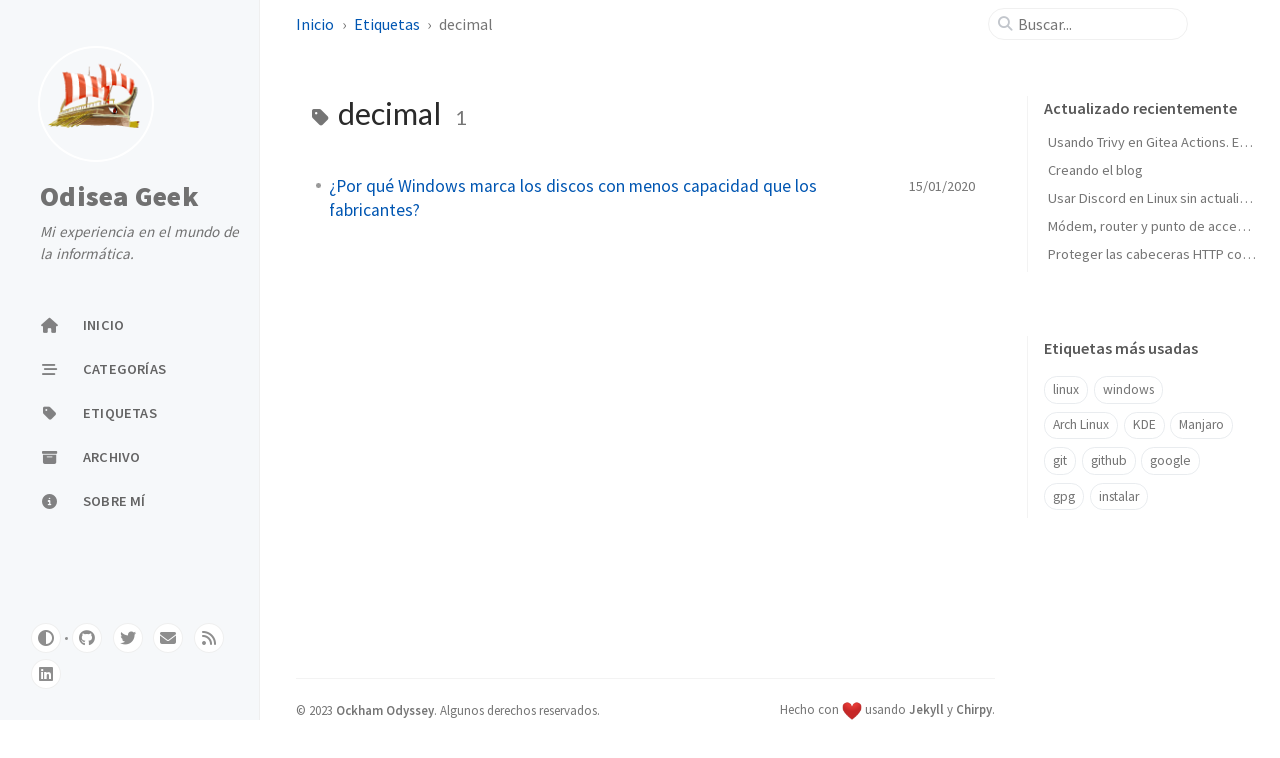

--- FILE ---
content_type: text/html; charset=utf-8
request_url: https://odiseageek.es/tags/decimal/
body_size: 4285
content:
<!doctype html><html lang="es" ><head><meta http-equiv="Content-Type" content="text/html; charset=UTF-8"><meta name="theme-color" media="(prefers-color-scheme: light)" content="#f7f7f7"><meta name="theme-color" media="(prefers-color-scheme: dark)" content="#1b1b1e"><meta name="apple-mobile-web-app-capable" content="yes"><meta name="apple-mobile-web-app-status-bar-style" content="black-translucent"><meta name="viewport" content="width=device-width, user-scalable=no initial-scale=1, shrink-to-fit=no, viewport-fit=cover" ><meta name="generator" content="Jekyll v4.3.2" /><meta property="og:title" content="decimal" /><meta property="og:locale" content="es" /><meta name="description" content="Mi experiencia en el mundo de la informática." /><meta property="og:description" content="Mi experiencia en el mundo de la informática." /><link rel="canonical" href="https://odiseageek.es/tags/decimal/" /><meta property="og:url" content="https://odiseageek.es/tags/decimal/" /><meta property="og:site_name" content="Odisea Geek" /><meta property="og:type" content="website" /><meta name="twitter:card" content="summary" /><meta property="twitter:title" content="decimal" /><meta name="twitter:site" content="@OckhamOdyssey" /> <script type="application/ld+json"> {"@context":"https://schema.org","@type":"WebPage","description":"Mi experiencia en el mundo de la informática.","headline":"decimal","url":"https://odiseageek.es/tags/decimal/"}</script><title>decimal | Odisea Geek</title><link rel="apple-touch-icon" sizes="180x180" href="/assets/img/favicons/apple-touch-icon.png"><link rel="icon" type="image/png" sizes="32x32" href="/assets/img/favicons/favicon-32x32.png"><link rel="icon" type="image/png" sizes="16x16" href="/assets/img/favicons/favicon-16x16.png"><link rel="manifest" href="/assets/img/favicons/site.webmanifest"><link rel="shortcut icon" href="/assets/img/favicons/favicon.ico"><meta name="apple-mobile-web-app-title" content="Odisea Geek"><meta name="application-name" content="Odisea Geek"><meta name="msapplication-TileColor" content="#da532c"><meta name="msapplication-config" content="/assets/img/favicons/browserconfig.xml"><meta name="theme-color" content="#ffffff"><link rel="preconnect" href="https://fonts.googleapis.com" ><link rel="dns-prefetch" href="https://fonts.googleapis.com" ><link rel="preconnect" href="https://fonts.gstatic.com" crossorigin><link rel="dns-prefetch" href="https://fonts.gstatic.com" crossorigin><link rel="preconnect" href="https://fonts.googleapis.com" ><link rel="dns-prefetch" href="https://fonts.googleapis.com" ><link rel="preconnect" href="https://cdn.jsdelivr.net" ><link rel="dns-prefetch" href="https://cdn.jsdelivr.net" ><link rel="stylesheet" href="https://fonts.googleapis.com/css2?family=Lato&family=Source+Sans+Pro:wght@400;600;700;900&display=swap"><link rel="stylesheet" href="https://cdn.jsdelivr.net/npm/bootstrap@5.3.2/dist/css/bootstrap.min.css"><link rel="stylesheet" href="https://cdn.jsdelivr.net/npm/@fortawesome/fontawesome-free@6.4.2/css/all.min.css"><link rel="stylesheet" href="/assets/css/jekyll-theme-chirpy.css"> <script type="text/javascript"> class ModeToggle { static get MODE_KEY() { return 'mode'; } static get MODE_ATTR() { return 'data-mode'; } static get DARK_MODE() { return 'dark'; } static get LIGHT_MODE() { return 'light'; } static get ID() { return 'mode-toggle'; } constructor() { if (this.hasMode) { if (this.isDarkMode) { if (!this.isSysDarkPrefer) { this.setDark(); } } else { if (this.isSysDarkPrefer) { this.setLight(); } } } let self = this; /* always follow the system prefers */ this.sysDarkPrefers.addEventListener('change', () => { if (self.hasMode) { if (self.isDarkMode) { if (!self.isSysDarkPrefer) { self.setDark(); } } else { if (self.isSysDarkPrefer) { self.setLight(); } } self.clearMode(); } self.notify(); }); } /* constructor() */ get sysDarkPrefers() { return window.matchMedia('(prefers-color-scheme: dark)'); } get isSysDarkPrefer() { return this.sysDarkPrefers.matches; } get isDarkMode() { return this.mode === ModeToggle.DARK_MODE; } get isLightMode() { return this.mode === ModeToggle.LIGHT_MODE; } get hasMode() { return this.mode != null; } get mode() { return sessionStorage.getItem(ModeToggle.MODE_KEY); } /* get the current mode on screen */ get modeStatus() { if (this.isDarkMode || (!this.hasMode && this.isSysDarkPrefer)) { return ModeToggle.DARK_MODE; } else { return ModeToggle.LIGHT_MODE; } } setDark() { document.documentElement.setAttribute(ModeToggle.MODE_ATTR, ModeToggle.DARK_MODE); sessionStorage.setItem(ModeToggle.MODE_KEY, ModeToggle.DARK_MODE); } setLight() { document.documentElement.setAttribute(ModeToggle.MODE_ATTR, ModeToggle.LIGHT_MODE); sessionStorage.setItem(ModeToggle.MODE_KEY, ModeToggle.LIGHT_MODE); } clearMode() { document.documentElement.removeAttribute(ModeToggle.MODE_ATTR); sessionStorage.removeItem(ModeToggle.MODE_KEY); } /* Notify another plugins that the theme mode has changed */ notify() { window.postMessage( { direction: ModeToggle.ID, message: this.modeStatus }, '*' ); } flipMode() { if (this.hasMode) { if (this.isSysDarkPrefer) { if (this.isLightMode) { this.clearMode(); } else { this.setLight(); } } else { if (this.isDarkMode) { this.clearMode(); } else { this.setDark(); } } } else { if (this.isSysDarkPrefer) { this.setLight(); } else { this.setDark(); } } this.notify(); } /* flipMode() */ } /* ModeToggle */ const modeToggle = new ModeToggle(); </script><body><aside aria-label="Sidebar" id="sidebar" class="d-flex flex-column align-items-end"><header class="profile-wrapper"> <a href="/" id="avatar" class="rounded-circle"> <img src="https://avatars.githubusercontent.com/u/60941836?v=4" width="112" height="112" alt="avatar" onerror="this.style.display='none'"> </a><h1 class="site-title"> <a href="/">Odisea Geek</a>
</h1>
<p class="site-subtitle fst-italic mb-0">Mi experiencia en el mundo de la informática.</p></header><nav class="flex-column flex-grow-1 w-100 ps-0"><ul class="nav">
<li class="nav-item"> <a href="/" class="nav-link"> <i class="fa-fw fas fa-home"></i> <span>INICIO</span> </a>
</li>
<li class="nav-item"> <a href="/categories/" class="nav-link"> <i class="fa-fw fas fa-stream"></i> <span>CATEGORÍAS</span> </a>
</li>
<li class="nav-item"> <a href="/tags/" class="nav-link"> <i class="fa-fw fas fa-tag"></i> <span>ETIQUETAS</span> </a>
</li>
<li class="nav-item"> <a href="/archives/" class="nav-link"> <i class="fa-fw fas fa-archive"></i> <span>ARCHIVO</span> </a>
</li>
<li class="nav-item"> <a href="/about/" class="nav-link"> <i class="fa-fw fas fa-info-circle"></i> <span>SOBRE MÍ</span> </a>
</li>
</ul></nav><div class="sidebar-bottom d-flex flex-wrap align-items-center w-100"> <button type="button" class="mode-toggle btn" aria-label="Switch Mode"> <i class="fas fa-adjust"></i> </button> <span class="icon-border"></span> <a href="https://github.com/OckhamOdyssey" aria-label="github" target="_blank" rel="noopener noreferrer"> <i class="fab fa-github"></i> </a> <a href="https://twitter.com/OckhamOdyssey" aria-label="twitter" target="_blank" rel="noopener noreferrer"> <i class="fab fa-twitter"></i> </a> <a href="javascript:location.href%20=%20'mailto:'%20+%20['admin','odiseageek.es'].join('@')" aria-label="email"> <i class="fas fa-envelope"></i> </a> <a href="/feed.xml" aria-label="rss"> <i class="fas fa-rss"></i> </a> <a href="https://www.linkedin.com/in/nicolas-sariego-75670480/" aria-label="linkedin" target="_blank" rel="noopener noreferrer"> <i class="fab fa-linkedin"></i> </a>
</div></aside><div id="main-wrapper" class="d-flex justify-content-center">
<div class="container d-flex flex-column px-xxl-5">
<header id="topbar-wrapper" aria-label="Top Bar"><div id="topbar" class="d-flex align-items-center justify-content-between px-lg-3 h-100">
<nav id="breadcrumb" aria-label="Breadcrumb"> <span> <a href="/"> Inicio </a> </span> <span> <a href="/tags"> Etiquetas </a> </span> <span>decimal</span></nav><button type="button" id="sidebar-trigger" class="btn btn-link"> <i class="fas fa-bars fa-fw"></i> </button><div id="topbar-title"> Etiquetas</div>
<button type="button" id="search-trigger" class="btn btn-link"> <i class="fas fa-search fa-fw"></i> </button> <search class="align-items-center ms-3 ms-lg-0"> <i class="fas fa-search fa-fw"></i> <input class="form-control" id="search-input" type="search" aria-label="search" autocomplete="off" placeholder="Buscar..."> </search> <button type="button" class="btn btn-link text-decoration-none" id="search-cancel">Cancelar</button>
</div></header><div class="row flex-grow-1">
<main aria-label="Main Content" class="col-12 col-lg-11 col-xl-9 px-md-4"><article class="px-1"><div id="page-tag">
<h1 class="ps-lg-2"> <i class="fa fa-tag fa-fw text-muted"></i> decimal <span class="lead text-muted ps-2">1</span>
</h1>
<ul class="content ps-0"><li class="d-flex justify-content-between px-md-3"> <a href="/posts/por-que-windows-marca-los-discos-con-menos-capacidad-que-los-fabricantes/">¿Por qué Windows marca los discos con menos capacidad que los fabricantes?</a> <span class="dash flex-grow-1"></span> <time class="text-muted small text-nowrap" data-ts="1579104548" data-df="DD/MM/YYYY"> 15/01/2020 </time>
</li></ul>
</div></article></main><aside aria-label="Panel" id="panel-wrapper" class="col-xl-3 ps-2 mb-5 text-muted"><div class="access">
<section id="access-lastmod"><h2 class="panel-heading">Actualizado recientemente</h2>
<ul class="content list-unstyled ps-0 pb-1 ms-1 mt-2">
<li class="text-truncate lh-lg"> <a href="/posts/usando-trivy-en-gitea-actions/">Usando Trivy en Gitea Actions. Escaneo de vulnerabilidades con herramientas de código abierto.</a>
</li>
<li class="text-truncate lh-lg"> <a href="/posts/creando-el-blog/">Creando el blog</a>
</li>
<li class="text-truncate lh-lg"> <a href="/posts/usar-discord-en-linux-sin-actualizar/">Usar Discord en Linux sin actualizar</a>
</li>
<li class="text-truncate lh-lg"> <a href="/posts/modem-router-y-punto-de-acceso-en-que-se-diferencian/">Módem, router y punto de acceso. En qué se diferencian.</a>
</li>
<li class="text-truncate lh-lg"> <a href="/posts/proteger-headers-con-cloudflare/">Proteger las cabeceras HTTP con Cloudflare, Traefik, Apache y Nginx</a>
</li>
</ul></section><section><h2 class="panel-heading">Etiquetas más usadas</h2>
<div class="d-flex flex-wrap mt-3 mb-1 me-3"> <a class="post-tag btn btn-outline-primary" href="/tags/linux/">linux</a> <a class="post-tag btn btn-outline-primary" href="/tags/windows/">windows</a> <a class="post-tag btn btn-outline-primary" href="/tags/arch-linux/">Arch Linux</a> <a class="post-tag btn btn-outline-primary" href="/tags/kde/">KDE</a> <a class="post-tag btn btn-outline-primary" href="/tags/manjaro/">Manjaro</a> <a class="post-tag btn btn-outline-primary" href="/tags/git/">git</a> <a class="post-tag btn btn-outline-primary" href="/tags/github/">github</a> <a class="post-tag btn btn-outline-primary" href="/tags/google/">google</a> <a class="post-tag btn btn-outline-primary" href="/tags/gpg/">gpg</a> <a class="post-tag btn btn-outline-primary" href="/tags/instalar/">instalar</a>
</div></section>
</div></aside>
</div>
<div class="row"><div id="tail-wrapper" class="col-12 col-lg-11 col-xl-9 px-md-4"><footer aria-label="Site Info" class=" d-flex flex-column justify-content-center text-muted flex-lg-row justify-content-lg-between align-items-lg-center pb-lg-3 "><p> © <time>2023</time> <a href="https://twitter.com/OckhamOdyssey">Ockham Odyssey</a>. <span data-bs-toggle="tooltip" data-bs-placement="top" title="Todas las publicaciones de esta página se encuentran bajo licencia Creative Commons Attribution 4.0 International (CC BY 4.0) License por el autor.">Algunos derechos reservados.</span></p>
<p>Hecho con <img class="emoji" title=":heart:" alt=":heart:" src="https://github.githubassets.com/images/icons/emoji/unicode/2764.png" height="20" width="20"> usando <a href="https://jekyllrb.com" target="_blank" rel="noopener">Jekyll</a> y <a href="https://github.com/cotes2020/jekyll-theme-chirpy" target="_blank" rel="noopener">Chirpy</a>.</p></footer></div></div>
<div id="search-result-wrapper" class="d-flex justify-content-center unloaded"><div class="col-11 content">
<div id="search-hints"><section><h2 class="panel-heading">Etiquetas más usadas</h2>
<div class="d-flex flex-wrap mt-3 mb-1 me-3"> <a class="post-tag btn btn-outline-primary" href="/tags/linux/">linux</a> <a class="post-tag btn btn-outline-primary" href="/tags/windows/">windows</a> <a class="post-tag btn btn-outline-primary" href="/tags/arch-linux/">Arch Linux</a> <a class="post-tag btn btn-outline-primary" href="/tags/kde/">KDE</a> <a class="post-tag btn btn-outline-primary" href="/tags/manjaro/">Manjaro</a> <a class="post-tag btn btn-outline-primary" href="/tags/git/">git</a> <a class="post-tag btn btn-outline-primary" href="/tags/github/">github</a> <a class="post-tag btn btn-outline-primary" href="/tags/google/">google</a> <a class="post-tag btn btn-outline-primary" href="/tags/gpg/">gpg</a> <a class="post-tag btn btn-outline-primary" href="/tags/instalar/">instalar</a>
</div></section></div>
<div id="search-results" class="d-flex flex-wrap justify-content-center text-muted mt-3"></div>
</div></div>
</div>
<aside aria-label="Scroll to Top"> <button id="back-to-top" type="button" class="btn btn-lg btn-box-shadow"> <i class="fas fa-angle-up"></i> </button></aside>
</div><div id="mask"></div><script src="https://cdn.jsdelivr.net/combine/npm/jquery@3.7.1/dist/jquery.min.js,npm/bootstrap@5.3.2/dist/js/bootstrap.bundle.min.js,npm/simple-jekyll-search@1.10.0/dest/simple-jekyll-search.min.js,npm/dayjs@1.11.10/dayjs.min.js,npm/dayjs@1.11.10/locale/es.min.js,npm/dayjs@1.11.10/plugin/relativeTime.min.js,npm/dayjs@1.11.10/plugin/localizedFormat.min.js"></script> <script defer src="/assets/js/dist/misc.min.js"></script> <script defer src="/unregister.js"></script> <script> /* Note: dependent library will be loaded in `js-selector.html` */ SimpleJekyllSearch({ searchInput: document.getElementById('search-input'), resultsContainer: document.getElementById('search-results'), json: '/assets/js/data/search.json', searchResultTemplate: '<article class="px-1 px-sm-2 px-lg-4 px-xl-0"><header><h2><a href="{url}">{title}</a></h2><div class="post-meta d-flex flex-column flex-sm-row text-muted mt-1 mb-1"> {categories} {tags}</div></header><p>{snippet}</p></article>', noResultsText: '<p class="mt-5"></p>', templateMiddleware: function(prop, value, template) { if (prop === 'categories') { if (value === '') { return `${value}`; } else { return `<div class="me-sm-4"><i class="far fa-folder fa-fw"></i>${value}</div>`; } } if (prop === 'tags') { if (value === '') { return `${value}`; } else { return `<div><i class="fa fa-tag fa-fw"></i>${value}</div>`; } } } }); </script>
<script defer src="https://static.cloudflareinsights.com/beacon.min.js/vcd15cbe7772f49c399c6a5babf22c1241717689176015" integrity="sha512-ZpsOmlRQV6y907TI0dKBHq9Md29nnaEIPlkf84rnaERnq6zvWvPUqr2ft8M1aS28oN72PdrCzSjY4U6VaAw1EQ==" data-cf-beacon='{"version":"2024.11.0","token":"81e147568d144ffa8d0b24c615664d4d","r":1,"server_timing":{"name":{"cfCacheStatus":true,"cfEdge":true,"cfExtPri":true,"cfL4":true,"cfOrigin":true,"cfSpeedBrain":true},"location_startswith":null}}' crossorigin="anonymous"></script>


--- FILE ---
content_type: text/css; charset=utf-8
request_url: https://odiseageek.es/assets/css/jekyll-theme-chirpy.css
body_size: 10634
content:
#search-results a,h5,h4,h3,h2,h1{color:var(--heading-color);font-weight:400;font-family:Lato,"Microsoft Yahei",sans-serif}main h5,main h4,main h3,main h2{margin-top:2.5rem;margin-bottom:1.25rem}main h5:focus,main h4:focus,main h3:focus,main h2:focus{outline:none}h5 .anchor,h4 .anchor,h3 .anchor,h2 .anchor{font-size:80%}@media(hover: hover){h5 .anchor,h4 .anchor,h3 .anchor,h2 .anchor{visibility:hidden;opacity:0;transition:opacity .25s ease-in,visibility 0s ease-in .25s}h5:hover .anchor,h4:hover .anchor,h3:hover .anchor,h2:hover .anchor{visibility:visible;opacity:1;transition:opacity .25s ease-in,visibility 0s ease-in 0s}}.post-tags .post-tag:hover,.tag:hover{background:var(--tag-hover);transition:background .35s ease-in-out}.table-wrapper>table tbody tr td,.table-wrapper>table thead th{padding:.4rem 1rem;font-size:95%;white-space:nowrap}#page-category a:hover,#page-tag a:hover,.post-tags .post-tag:hover,.post-tail-wrapper .license-wrapper>a:hover,#search-results a:hover,#topbar #breadcrumb a:hover,.content a:not(.img-link):hover,.post-meta a:not([class]):hover,#access-lastmod a:hover,footer a:hover{color:#d2603a !important;border-bottom:1px solid #d2603a;text-decoration:none}#search-results a,#search-hints .post-tag,a{color:var(--link-color)}.post-tail-wrapper .post-meta a:not(:hover),.content a:not(.img-link){border-bottom:1px solid var(--link-underline-color)}#sidebar .sidebar-bottom a,#sidebar .site-title a,#sidebar .profile-wrapper{transition:all .3s ease-in-out}#sidebar .sidebar-bottom .icon-border,.content a.popup,i.far,i.fas,.code-header{-webkit-user-select:none;-moz-user-select:none;-ms-user-select:none;user-select:none}#page-category ul>li>a,#page-tag ul>li>a,.post-tags .post-tag:hover,#search-results a,main .categories a:not(:hover),main #tags a:not(:hover),main #archives a:not(:hover),#access-lastmod a{border-bottom:none}.post-tail-wrapper .share-wrapper .share-icons button,#search-cancel,.code-header button{cursor:pointer}#related-posts time,#post-list .card .card-body .post-meta em,.post-meta em{font-style:normal}.categories.card,.categories .list-group,.embed-video,.post-preview::before,.post-preview,.preview-img img,.preview-img,blockquote[class^=prompt-],.code-header button,div[class^=language-],.highlight{border-radius:.625rem}.content a.popup+em{display:block;text-align:center;font-style:normal;font-size:80%;padding:0;color:#6d6c6c}#sidebar .sidebar-bottom .mode-toggle,#sidebar a{color:var(--sidebar-muted-color);-webkit-user-select:none;-moz-user-select:none;-ms-user-select:none;user-select:none}#related-posts .card h4,#post-list .card .card-body .card-text.content p,#post-list .card .card-body .card-title{display:-webkit-box;overflow:hidden;text-overflow:ellipsis;-webkit-line-clamp:2;-webkit-box-orient:vertical}.post-tail-wrapper .license-wrapper>a,h1+.post-meta em,h1+.post-meta time,footer a{color:var(--text-muted-hightlight-color);font-weight:600}.post-tail-wrapper .license-wrapper span:last-child,.post-tail-wrapper,.post-meta{font-size:.85rem}#related-posts time,footer{font-size:.8rem}sup:target,.footnotes>ol>li:target{background-color:var(--footnote-target-bg);width:-moz-fit-content;width:-webkit-fit-content;width:fit-content;transition:background-color 1.75s ease-in-out}@media(prefers-color-scheme: light){html:not([data-mode]),html[data-mode=light]{--language-border-color: #ececec;--highlight-bg-color: #f6f8fa;--highlighter-rouge-color: #3f596f;--highlight-lineno-color: #9e9e9e;--inline-code-bg: #f6f6f7;--code-color: #3a3a3a;--code-header-text-color: #a3a3a3;--code-header-muted-color: #e5e5e5;--code-header-icon-color: #c9c8c8;--clipboard-checked-color: #43c743}html:not([data-mode]) [class^=prompt-],html[data-mode=light] [class^=prompt-]{--inline-code-bg: #fbfafa}html:not([data-mode]) .highlight table td,html[data-mode=light] .highlight table td{padding:5px}html:not([data-mode]) .highlight table pre,html[data-mode=light] .highlight table pre{margin:0}html:not([data-mode]) .highlight,html:not([data-mode]) .highlight .w,html[data-mode=light] .highlight,html[data-mode=light] .highlight .w{color:#24292f;background-color:#f6f8fa}html:not([data-mode]) .highlight .k,html:not([data-mode]) .highlight .kd,html:not([data-mode]) .highlight .kn,html:not([data-mode]) .highlight .kp,html:not([data-mode]) .highlight .kr,html:not([data-mode]) .highlight .kt,html:not([data-mode]) .highlight .kv,html[data-mode=light] .highlight .k,html[data-mode=light] .highlight .kd,html[data-mode=light] .highlight .kn,html[data-mode=light] .highlight .kp,html[data-mode=light] .highlight .kr,html[data-mode=light] .highlight .kt,html[data-mode=light] .highlight .kv{color:#cf222e}html:not([data-mode]) .highlight .gr,html[data-mode=light] .highlight .gr{color:#f6f8fa}html:not([data-mode]) .highlight .gd,html[data-mode=light] .highlight .gd{color:#82071e;background-color:#ffebe9}html:not([data-mode]) .highlight .nb,html[data-mode=light] .highlight .nb{color:#953800}html:not([data-mode]) .highlight .nc,html[data-mode=light] .highlight .nc{color:#953800}html:not([data-mode]) .highlight .no,html[data-mode=light] .highlight .no{color:#953800}html:not([data-mode]) .highlight .nn,html[data-mode=light] .highlight .nn{color:#953800}html:not([data-mode]) .highlight .sr,html[data-mode=light] .highlight .sr{color:#116329}html:not([data-mode]) .highlight .na,html[data-mode=light] .highlight .na{color:#116329}html:not([data-mode]) .highlight .nt,html[data-mode=light] .highlight .nt{color:#116329}html:not([data-mode]) .highlight .gi,html[data-mode=light] .highlight .gi{color:#116329;background-color:#dafbe1}html:not([data-mode]) .highlight .kc,html[data-mode=light] .highlight .kc{color:#0550ae}html:not([data-mode]) .highlight .l,html:not([data-mode]) .highlight .ld,html:not([data-mode]) .highlight .m,html:not([data-mode]) .highlight .mb,html:not([data-mode]) .highlight .mf,html:not([data-mode]) .highlight .mh,html:not([data-mode]) .highlight .mi,html:not([data-mode]) .highlight .il,html:not([data-mode]) .highlight .mo,html:not([data-mode]) .highlight .mx,html[data-mode=light] .highlight .l,html[data-mode=light] .highlight .ld,html[data-mode=light] .highlight .m,html[data-mode=light] .highlight .mb,html[data-mode=light] .highlight .mf,html[data-mode=light] .highlight .mh,html[data-mode=light] .highlight .mi,html[data-mode=light] .highlight .il,html[data-mode=light] .highlight .mo,html[data-mode=light] .highlight .mx{color:#0550ae}html:not([data-mode]) .highlight .sb,html[data-mode=light] .highlight .sb{color:#0550ae}html:not([data-mode]) .highlight .bp,html[data-mode=light] .highlight .bp{color:#0550ae}html:not([data-mode]) .highlight .ne,html[data-mode=light] .highlight .ne{color:#0550ae}html:not([data-mode]) .highlight .nl,html[data-mode=light] .highlight .nl{color:#0550ae}html:not([data-mode]) .highlight .py,html[data-mode=light] .highlight .py{color:#0550ae}html:not([data-mode]) .highlight .nv,html:not([data-mode]) .highlight .vc,html:not([data-mode]) .highlight .vg,html:not([data-mode]) .highlight .vi,html:not([data-mode]) .highlight .vm,html[data-mode=light] .highlight .nv,html[data-mode=light] .highlight .vc,html[data-mode=light] .highlight .vg,html[data-mode=light] .highlight .vi,html[data-mode=light] .highlight .vm{color:#0550ae}html:not([data-mode]) .highlight .o,html:not([data-mode]) .highlight .ow,html[data-mode=light] .highlight .o,html[data-mode=light] .highlight .ow{color:#0550ae}html:not([data-mode]) .highlight .gh,html[data-mode=light] .highlight .gh{color:#0550ae;font-weight:bold}html:not([data-mode]) .highlight .gu,html[data-mode=light] .highlight .gu{color:#0550ae;font-weight:bold}html:not([data-mode]) .highlight .s,html:not([data-mode]) .highlight .sa,html:not([data-mode]) .highlight .sc,html:not([data-mode]) .highlight .dl,html:not([data-mode]) .highlight .sd,html:not([data-mode]) .highlight .s2,html:not([data-mode]) .highlight .se,html:not([data-mode]) .highlight .sh,html:not([data-mode]) .highlight .sx,html:not([data-mode]) .highlight .s1,html:not([data-mode]) .highlight .ss,html[data-mode=light] .highlight .s,html[data-mode=light] .highlight .sa,html[data-mode=light] .highlight .sc,html[data-mode=light] .highlight .dl,html[data-mode=light] .highlight .sd,html[data-mode=light] .highlight .s2,html[data-mode=light] .highlight .se,html[data-mode=light] .highlight .sh,html[data-mode=light] .highlight .sx,html[data-mode=light] .highlight .s1,html[data-mode=light] .highlight .ss{color:#0a3069}html:not([data-mode]) .highlight .nd,html[data-mode=light] .highlight .nd{color:#8250df}html:not([data-mode]) .highlight .nf,html:not([data-mode]) .highlight .fm,html[data-mode=light] .highlight .nf,html[data-mode=light] .highlight .fm{color:#8250df}html:not([data-mode]) .highlight .err,html[data-mode=light] .highlight .err{color:#f6f8fa;background-color:#82071e}html:not([data-mode]) .highlight .c,html:not([data-mode]) .highlight .ch,html:not([data-mode]) .highlight .cd,html:not([data-mode]) .highlight .cm,html:not([data-mode]) .highlight .cp,html:not([data-mode]) .highlight .cpf,html:not([data-mode]) .highlight .c1,html:not([data-mode]) .highlight .cs,html[data-mode=light] .highlight .c,html[data-mode=light] .highlight .ch,html[data-mode=light] .highlight .cd,html[data-mode=light] .highlight .cm,html[data-mode=light] .highlight .cp,html[data-mode=light] .highlight .cpf,html[data-mode=light] .highlight .c1,html[data-mode=light] .highlight .cs{color:#68717a}html:not([data-mode]) .highlight .gl,html[data-mode=light] .highlight .gl{color:#68717a}html:not([data-mode]) .highlight .gt,html[data-mode=light] .highlight .gt{color:#68717a}html:not([data-mode]) .highlight .ni,html[data-mode=light] .highlight .ni{color:#24292f}html:not([data-mode]) .highlight .si,html[data-mode=light] .highlight .si{color:#24292f}html:not([data-mode]) .highlight .ge,html[data-mode=light] .highlight .ge{color:#24292f;font-style:italic}html:not([data-mode]) .highlight .gs,html[data-mode=light] .highlight .gs{color:#24292f;font-weight:bold}html[data-mode=dark]{--language-border-color: #2d2d2d;--highlight-bg-color: #151515;--highlighter-rouge-color: #c9def1;--highlight-lineno-color: #808080;--inline-code-bg: #323238;--code-color: #b0b0b0;--code-header-text-color: #6a6a6a;--code-header-muted-color: #353535;--code-header-icon-color: #565656;--clipboard-checked-color: #2bcc2b;--filepath-text-color: #cacaca}html[data-mode=dark] .highlight .gp{color:#87939d}html[data-mode=dark] .highlight table td{padding:5px}html[data-mode=dark] .highlight table pre{margin:0}html[data-mode=dark] .highlight,html[data-mode=dark] .highlight .w{color:#d0d0d0;background-color:#151515}html[data-mode=dark] .highlight .err{color:#151515;background-color:#ac4142}html[data-mode=dark] .highlight .c,html[data-mode=dark] .highlight .ch,html[data-mode=dark] .highlight .cd,html[data-mode=dark] .highlight .cm,html[data-mode=dark] .highlight .cpf,html[data-mode=dark] .highlight .c1,html[data-mode=dark] .highlight .cs{color:#848484}html[data-mode=dark] .highlight .cp{color:#f4bf75}html[data-mode=dark] .highlight .nt{color:#f4bf75}html[data-mode=dark] .highlight .o,html[data-mode=dark] .highlight .ow{color:#d0d0d0}html[data-mode=dark] .highlight .p,html[data-mode=dark] .highlight .pi{color:#d0d0d0}html[data-mode=dark] .highlight .gi{color:#90a959}html[data-mode=dark] .highlight .gd{color:#f08a8b;background-color:#320000}html[data-mode=dark] .highlight .gh{color:#6a9fb5;background-color:#151515;font-weight:bold}html[data-mode=dark] .highlight .k,html[data-mode=dark] .highlight .kn,html[data-mode=dark] .highlight .kp,html[data-mode=dark] .highlight .kr,html[data-mode=dark] .highlight .kv{color:#aa759f}html[data-mode=dark] .highlight .kc{color:#d28445}html[data-mode=dark] .highlight .kt{color:#d28445}html[data-mode=dark] .highlight .kd{color:#d28445}html[data-mode=dark] .highlight .s,html[data-mode=dark] .highlight .sb,html[data-mode=dark] .highlight .sc,html[data-mode=dark] .highlight .dl,html[data-mode=dark] .highlight .sd,html[data-mode=dark] .highlight .s2,html[data-mode=dark] .highlight .sh,html[data-mode=dark] .highlight .sx,html[data-mode=dark] .highlight .s1{color:#90a959}html[data-mode=dark] .highlight .sa{color:#aa759f}html[data-mode=dark] .highlight .sr{color:#75b5aa}html[data-mode=dark] .highlight .si{color:#b76d45}html[data-mode=dark] .highlight .se{color:#b76d45}html[data-mode=dark] .highlight .nn{color:#f4bf75}html[data-mode=dark] .highlight .nc{color:#f4bf75}html[data-mode=dark] .highlight .no{color:#f4bf75}html[data-mode=dark] .highlight .na{color:#6a9fb5}html[data-mode=dark] .highlight .m,html[data-mode=dark] .highlight .mb,html[data-mode=dark] .highlight .mf,html[data-mode=dark] .highlight .mh,html[data-mode=dark] .highlight .mi,html[data-mode=dark] .highlight .il,html[data-mode=dark] .highlight .mo,html[data-mode=dark] .highlight .mx{color:#90a959}html[data-mode=dark] .highlight .ss{color:#90a959}}@media(prefers-color-scheme: dark){html:not([data-mode]),html[data-mode=dark]{--language-border-color: #2d2d2d;--highlight-bg-color: #151515;--highlighter-rouge-color: #c9def1;--highlight-lineno-color: #808080;--inline-code-bg: #323238;--code-color: #b0b0b0;--code-header-text-color: #6a6a6a;--code-header-muted-color: #353535;--code-header-icon-color: #565656;--clipboard-checked-color: #2bcc2b;--filepath-text-color: #cacaca}html:not([data-mode]) .highlight .gp,html[data-mode=dark] .highlight .gp{color:#87939d}html:not([data-mode]) .highlight table td,html[data-mode=dark] .highlight table td{padding:5px}html:not([data-mode]) .highlight table pre,html[data-mode=dark] .highlight table pre{margin:0}html:not([data-mode]) .highlight,html:not([data-mode]) .highlight .w,html[data-mode=dark] .highlight,html[data-mode=dark] .highlight .w{color:#d0d0d0;background-color:#151515}html:not([data-mode]) .highlight .err,html[data-mode=dark] .highlight .err{color:#151515;background-color:#ac4142}html:not([data-mode]) .highlight .c,html:not([data-mode]) .highlight .ch,html:not([data-mode]) .highlight .cd,html:not([data-mode]) .highlight .cm,html:not([data-mode]) .highlight .cpf,html:not([data-mode]) .highlight .c1,html:not([data-mode]) .highlight .cs,html[data-mode=dark] .highlight .c,html[data-mode=dark] .highlight .ch,html[data-mode=dark] .highlight .cd,html[data-mode=dark] .highlight .cm,html[data-mode=dark] .highlight .cpf,html[data-mode=dark] .highlight .c1,html[data-mode=dark] .highlight .cs{color:#848484}html:not([data-mode]) .highlight .cp,html[data-mode=dark] .highlight .cp{color:#f4bf75}html:not([data-mode]) .highlight .nt,html[data-mode=dark] .highlight .nt{color:#f4bf75}html:not([data-mode]) .highlight .o,html:not([data-mode]) .highlight .ow,html[data-mode=dark] .highlight .o,html[data-mode=dark] .highlight .ow{color:#d0d0d0}html:not([data-mode]) .highlight .p,html:not([data-mode]) .highlight .pi,html[data-mode=dark] .highlight .p,html[data-mode=dark] .highlight .pi{color:#d0d0d0}html:not([data-mode]) .highlight .gi,html[data-mode=dark] .highlight .gi{color:#90a959}html:not([data-mode]) .highlight .gd,html[data-mode=dark] .highlight .gd{color:#f08a8b;background-color:#320000}html:not([data-mode]) .highlight .gh,html[data-mode=dark] .highlight .gh{color:#6a9fb5;background-color:#151515;font-weight:bold}html:not([data-mode]) .highlight .k,html:not([data-mode]) .highlight .kn,html:not([data-mode]) .highlight .kp,html:not([data-mode]) .highlight .kr,html:not([data-mode]) .highlight .kv,html[data-mode=dark] .highlight .k,html[data-mode=dark] .highlight .kn,html[data-mode=dark] .highlight .kp,html[data-mode=dark] .highlight .kr,html[data-mode=dark] .highlight .kv{color:#aa759f}html:not([data-mode]) .highlight .kc,html[data-mode=dark] .highlight .kc{color:#d28445}html:not([data-mode]) .highlight .kt,html[data-mode=dark] .highlight .kt{color:#d28445}html:not([data-mode]) .highlight .kd,html[data-mode=dark] .highlight .kd{color:#d28445}html:not([data-mode]) .highlight .s,html:not([data-mode]) .highlight .sb,html:not([data-mode]) .highlight .sc,html:not([data-mode]) .highlight .dl,html:not([data-mode]) .highlight .sd,html:not([data-mode]) .highlight .s2,html:not([data-mode]) .highlight .sh,html:not([data-mode]) .highlight .sx,html:not([data-mode]) .highlight .s1,html[data-mode=dark] .highlight .s,html[data-mode=dark] .highlight .sb,html[data-mode=dark] .highlight .sc,html[data-mode=dark] .highlight .dl,html[data-mode=dark] .highlight .sd,html[data-mode=dark] .highlight .s2,html[data-mode=dark] .highlight .sh,html[data-mode=dark] .highlight .sx,html[data-mode=dark] .highlight .s1{color:#90a959}html:not([data-mode]) .highlight .sa,html[data-mode=dark] .highlight .sa{color:#aa759f}html:not([data-mode]) .highlight .sr,html[data-mode=dark] .highlight .sr{color:#75b5aa}html:not([data-mode]) .highlight .si,html[data-mode=dark] .highlight .si{color:#b76d45}html:not([data-mode]) .highlight .se,html[data-mode=dark] .highlight .se{color:#b76d45}html:not([data-mode]) .highlight .nn,html[data-mode=dark] .highlight .nn{color:#f4bf75}html:not([data-mode]) .highlight .nc,html[data-mode=dark] .highlight .nc{color:#f4bf75}html:not([data-mode]) .highlight .no,html[data-mode=dark] .highlight .no{color:#f4bf75}html:not([data-mode]) .highlight .na,html[data-mode=dark] .highlight .na{color:#6a9fb5}html:not([data-mode]) .highlight .m,html:not([data-mode]) .highlight .mb,html:not([data-mode]) .highlight .mf,html:not([data-mode]) .highlight .mh,html:not([data-mode]) .highlight .mi,html:not([data-mode]) .highlight .il,html:not([data-mode]) .highlight .mo,html:not([data-mode]) .highlight .mx,html[data-mode=dark] .highlight .m,html[data-mode=dark] .highlight .mb,html[data-mode=dark] .highlight .mf,html[data-mode=dark] .highlight .mh,html[data-mode=dark] .highlight .mi,html[data-mode=dark] .highlight .il,html[data-mode=dark] .highlight .mo,html[data-mode=dark] .highlight .mx{color:#90a959}html:not([data-mode]) .highlight .ss,html[data-mode=dark] .highlight .ss{color:#90a959}html[data-mode=light]{--language-border-color: #ececec;--highlight-bg-color: #f6f8fa;--highlighter-rouge-color: #3f596f;--highlight-lineno-color: #9e9e9e;--inline-code-bg: #f6f6f7;--code-color: #3a3a3a;--code-header-text-color: #a3a3a3;--code-header-muted-color: #e5e5e5;--code-header-icon-color: #c9c8c8;--clipboard-checked-color: #43c743}html[data-mode=light] [class^=prompt-]{--inline-code-bg: #fbfafa}html[data-mode=light] .highlight table td{padding:5px}html[data-mode=light] .highlight table pre{margin:0}html[data-mode=light] .highlight,html[data-mode=light] .highlight .w{color:#24292f;background-color:#f6f8fa}html[data-mode=light] .highlight .k,html[data-mode=light] .highlight .kd,html[data-mode=light] .highlight .kn,html[data-mode=light] .highlight .kp,html[data-mode=light] .highlight .kr,html[data-mode=light] .highlight .kt,html[data-mode=light] .highlight .kv{color:#cf222e}html[data-mode=light] .highlight .gr{color:#f6f8fa}html[data-mode=light] .highlight .gd{color:#82071e;background-color:#ffebe9}html[data-mode=light] .highlight .nb{color:#953800}html[data-mode=light] .highlight .nc{color:#953800}html[data-mode=light] .highlight .no{color:#953800}html[data-mode=light] .highlight .nn{color:#953800}html[data-mode=light] .highlight .sr{color:#116329}html[data-mode=light] .highlight .na{color:#116329}html[data-mode=light] .highlight .nt{color:#116329}html[data-mode=light] .highlight .gi{color:#116329;background-color:#dafbe1}html[data-mode=light] .highlight .kc{color:#0550ae}html[data-mode=light] .highlight .l,html[data-mode=light] .highlight .ld,html[data-mode=light] .highlight .m,html[data-mode=light] .highlight .mb,html[data-mode=light] .highlight .mf,html[data-mode=light] .highlight .mh,html[data-mode=light] .highlight .mi,html[data-mode=light] .highlight .il,html[data-mode=light] .highlight .mo,html[data-mode=light] .highlight .mx{color:#0550ae}html[data-mode=light] .highlight .sb{color:#0550ae}html[data-mode=light] .highlight .bp{color:#0550ae}html[data-mode=light] .highlight .ne{color:#0550ae}html[data-mode=light] .highlight .nl{color:#0550ae}html[data-mode=light] .highlight .py{color:#0550ae}html[data-mode=light] .highlight .nv,html[data-mode=light] .highlight .vc,html[data-mode=light] .highlight .vg,html[data-mode=light] .highlight .vi,html[data-mode=light] .highlight .vm{color:#0550ae}html[data-mode=light] .highlight .o,html[data-mode=light] .highlight .ow{color:#0550ae}html[data-mode=light] .highlight .gh{color:#0550ae;font-weight:bold}html[data-mode=light] .highlight .gu{color:#0550ae;font-weight:bold}html[data-mode=light] .highlight .s,html[data-mode=light] .highlight .sa,html[data-mode=light] .highlight .sc,html[data-mode=light] .highlight .dl,html[data-mode=light] .highlight .sd,html[data-mode=light] .highlight .s2,html[data-mode=light] .highlight .se,html[data-mode=light] .highlight .sh,html[data-mode=light] .highlight .sx,html[data-mode=light] .highlight .s1,html[data-mode=light] .highlight .ss{color:#0a3069}html[data-mode=light] .highlight .nd{color:#8250df}html[data-mode=light] .highlight .nf,html[data-mode=light] .highlight .fm{color:#8250df}html[data-mode=light] .highlight .err{color:#f6f8fa;background-color:#82071e}html[data-mode=light] .highlight .c,html[data-mode=light] .highlight .ch,html[data-mode=light] .highlight .cd,html[data-mode=light] .highlight .cm,html[data-mode=light] .highlight .cp,html[data-mode=light] .highlight .cpf,html[data-mode=light] .highlight .c1,html[data-mode=light] .highlight .cs{color:#68717a}html[data-mode=light] .highlight .gl{color:#68717a}html[data-mode=light] .highlight .gt{color:#68717a}html[data-mode=light] .highlight .ni{color:#24292f}html[data-mode=light] .highlight .si{color:#24292f}html[data-mode=light] .highlight .ge{color:#24292f;font-style:italic}html[data-mode=light] .highlight .gs{color:#24292f;font-weight:bold}}div[class^=language-],figure.highlight,.highlight{background-color:var(--highlight-bg-color)}td.rouge-code{padding-left:1rem;padding-right:1.5rem}.highlighter-rouge{color:var(--highlighter-rouge-color);margin-top:.5rem;margin-bottom:1.2em}.highlight{overflow:auto;padding-bottom:.75rem}.highlight pre{margin-bottom:0;font-size:.85rem;line-height:1.4rem;word-wrap:normal}.highlight table td:first-child{display:inline-block;margin-left:1rem;margin-right:.75rem}.highlight table td:last-child{padding-right:2rem !important}.highlight table td pre{overflow:visible;word-break:normal}.highlight .lineno{text-align:right;color:var(--highlight-lineno-color);-webkit-user-select:none;-moz-user-select:none;-o-user-select:none;-ms-user-select:none;user-select:none}code{-webkit-hyphens:none;-ms-hyphens:none;hyphens:none;color:var(--code-color)}code.highlighter-rouge{font-size:.85rem;padding:3px 5px;word-break:break-word;border-radius:4px;background-color:var(--inline-code-bg)}code.filepath{background-color:inherit;color:var(--filepath-text-color);font-weight:600;padding:0}a>code.highlighter-rouge{padding-bottom:0;color:inherit}a:hover>code.highlighter-rouge{border-bottom:none}blockquote code{color:inherit}td.rouge-code a{color:inherit !important;border-bottom:none !important;pointer-events:none}div[class^=language-]{box-shadow:var(--language-border-color) 0 0 0 1px}.content>div[class^=language-]{margin-left:-1rem;margin-right:-1rem;border-radius:0}div[class^=language-] .highlight{border-top-left-radius:0;border-top-right-radius:0}div.nolineno td:first-child,div.language-plaintext td:first-child,div.language-console td:first-child,div.language-terminal td:first-child{padding:0 !important;margin-right:0}div.nolineno td:first-child .lineno,div.language-plaintext td:first-child .lineno,div.language-console td:first-child .lineno,div.language-terminal td:first-child .lineno{display:none}.code-header{display:flex;justify-content:space-between;align-items:center;height:2.25rem;margin-left:.75rem;margin-right:.25rem}.code-header span{line-height:2.25rem}.code-header span i{font-size:1rem;width:1.75rem;color:var(--code-header-icon-color)}.code-header span i.small{font-size:70%}[file] .code-header span>i{position:relative;top:1px}.code-header span::after{content:attr(data-label-text);font-size:.85rem;font-weight:600;color:var(--code-header-text-color)}.code-header button{border:1px solid rgba(0,0,0,0);height:2.25rem;width:2.25rem;padding:0;background-color:inherit}.code-header button i{color:var(--code-header-icon-color)}.code-header button[timeout]:hover{border-color:var(--clipboard-checked-color)}.code-header button[timeout] i{color:var(--clipboard-checked-color)}.code-header button:focus{outline:none}.code-header button:not([timeout]):hover{background-color:rgba(128,128,128,.37)}.code-header button:not([timeout]):hover i{color:#fff}@media all and (min-width: 576px){.content>div[class^=language-]{margin-left:0;margin-right:0;border-radius:.625rem}div[class^=language-] .code-header{margin-left:0;margin-right:0}div[class^=language-] .code-header::before{content:"";display:inline-block;margin-left:1rem;width:.75rem;height:.75rem;border-radius:50%;background-color:var(--code-header-muted-color);box-shadow:1.25rem 0 0 var(--code-header-muted-color),2.5rem 0 0 var(--code-header-muted-color)}div[class^=language-] .code-header span{margin-left:-0.875rem}}html{font-size:16px}@media(prefers-color-scheme: light){html:not([data-mode]),html[data-mode=light]{--main-bg: white;--mask-bg: #c1c3c5;--main-border-color: #f3f3f3;--text-color: #34343c;--text-muted-color: #757575;--text-muted-hightlight-color: inherit;--heading-color: #2a2a2a;--label-color: #585858;--blockquote-border-color: #eeeeee;--blockquote-text-color: #757575;--link-color: #0056b2;--link-underline-color: #dee2e6;--button-bg: #ffffff;--btn-border-color: #e9ecef;--btn-backtotop-color: #686868;--btn-backtotop-border-color: #f1f1f1;--btn-box-shadow: #eaeaea;--checkbox-color: #c5c5c5;--checkbox-checked-color: #07a8f7;--img-bg: radial-gradient( circle, rgb(255, 255, 255) 0%, rgb(239, 239, 239) 100% );--shimmer-bg: linear-gradient( 90deg, rgba(250, 250, 250, 0) 0%, rgba(232, 230, 230, 1) 50%, rgba(250, 250, 250, 0) 100% );--site-title-color: rgb(113, 113, 113);--site-subtitle-color: #717171;--sidebar-bg: #f6f8fa;--sidebar-border-color: #efefef;--sidebar-muted-color: #545454;--sidebar-active-color: #1d1d1d;--sidebar-hover-bg: rgb(223, 233, 241, 0.64);--sidebar-btn-bg: white;--sidebar-btn-color: #8e8e8e;--avatar-border-color: white;--topbar-bg: rgb(255, 255, 255, 0.7);--topbar-text-color: rgb(78, 78, 78);--search-border-color: rgb(240, 240, 240);--search-icon-color: #c2c6cc;--input-focus-border-color: #b8b8b8;--post-list-text-color: dimgray;--btn-patinator-text-color: #555555;--btn-paginator-hover-color: var(--sidebar-bg);--toc-highlight: #0550ae;--btn-share-color: gray;--btn-share-hover-color: #0d6efd;--card-bg: white;--card-hovor-bg: #e2e2e2;--card-shadow: rgb(104, 104, 104, 0.05) 0 2px 6px 0, rgba(211, 209, 209, 0.15) 0 0 0 1px;--footnote-target-bg: lightcyan;--tb-odd-bg: #fbfcfd;--tb-border-color: #eaeaea;--dash-color: silver;--kbd-wrap-color: #bdbdbd;--kbd-text-color: var(--text-color);--kbd-bg-color: white;--prompt-text-color: rgb(46, 46, 46, 0.77);--prompt-tip-bg: rgb(123, 247, 144, 0.2);--prompt-tip-icon-color: #03b303;--prompt-info-bg: #e1f5fe;--prompt-info-icon-color: #0070cb;--prompt-warning-bg: rgb(255, 243, 205);--prompt-warning-icon-color: #ef9c03;--prompt-danger-bg: rgb(248, 215, 218, 0.56);--prompt-danger-icon-color: #df3c30;--tag-border: #dee2e6;--tag-shadow: var(--btn-border-color);--tag-hover: rgb(222, 226, 230);--search-tag-bg: #f8f9fa;--categories-border: rgba(0, 0, 0, 0.125);--categories-hover-bg: var(--btn-border-color);--categories-icon-hover-color: darkslategray;--timeline-color: rgba(0, 0, 0, 0.075);--timeline-node-bg: #c2c6cc;--timeline-year-dot-color: #ffffff}html:not([data-mode]) [class^=prompt-],html[data-mode=light] [class^=prompt-]{--link-underline-color: rgb(219, 216, 216)}html:not([data-mode]) .dark,html[data-mode=light] .dark{display:none}html[data-mode=dark]{--main-bg: rgb(27, 27, 30);--mask-bg: rgb(68, 69, 70);--main-border-color: rgb(44, 45, 45);--text-color: rgb(175, 176, 177);--text-muted-color: #868686;--text-muted-hightlight-color: #aeaeae;--heading-color: #cccccc;--label-color: #a7a7a7;--blockquote-border-color: rgb(66, 66, 66);--blockquote-text-color: #868686;--link-color: rgb(138, 180, 248);--link-underline-color: rgb(82, 108, 150);--button-bg: #1e1e1e;--btn-border-color: #2e2f31;--btn-backtotop-color: var(--text-color);--btn-backtotop-border-color: #212122;--btn-box-shadow: var(--main-bg);--card-header-bg: #292929;--checkbox-color: rgb(118, 120, 121);--checkbox-checked-color: var(--link-color);--img-bg: radial-gradient(circle, rgb(22, 22, 24) 0%, rgb(32, 32, 32) 100%);--shimmer-bg: linear-gradient( 90deg, rgba(255, 255, 255, 0) 0%, rgba(58, 55, 55, 0.4) 50%, rgba(255, 255, 255, 0) 100% );--site-title-color: #717070;--site-subtitle-color: #868686;--sidebar-bg: #1e1e1e;--sidebar-border-color: #292929;--sidebar-muted-color: #868686;--sidebar-active-color: rgb(255, 255, 255, 0.95);--sidebar-hover-bg: #262626;--sidebar-btn-bg: #232328;--sidebar-btn-color: #787878;--avatar-border-color: rgb(206, 206, 206, 0.9);--topbar-bg: rgb(27, 27, 30, 0.64);--topbar-text-color: var(--text-color);--search-border-color: rgb(55, 55, 55);--search-icon-color: rgb(100, 102, 105);--input-focus-border-color: rgb(112, 114, 115);--post-list-text-color: rgb(175, 176, 177);--btn-patinator-text-color: var(--text-color);--btn-paginator-hover-color: #2e2e2e;--toc-highlight: rgb(116, 178, 243);--tag-hover: rgb(43, 56, 62);--tb-odd-bg: #252526;--tb-even-bg: rgb(31, 31, 34);--tb-border-color: var(--tb-odd-bg);--footnote-target-bg: rgb(63, 81, 181);--btn-share-color: #6c757d;--btn-share-hover-color: #bfc1ca;--card-bg: #1e1e1e;--card-hovor-bg: #464d51;--card-shadow: rgb(21, 21, 21, 0.72) 0 6px 18px 0, rgb(137, 135, 135, 0.24) 0 0 0 1px;--kbd-wrap-color: #6a6a6a;--kbd-text-color: #d3d3d3;--kbd-bg-color: #242424;--prompt-text-color: rgb(216, 212, 212, 0.75);--prompt-tip-bg: rgb(22, 60, 36, 0.64);--prompt-tip-icon-color: rgb(15, 164, 15, 0.81);--prompt-info-bg: rgb(7, 59, 104, 0.8);--prompt-info-icon-color: #0075d1;--prompt-warning-bg: rgb(90, 69, 3, 0.88);--prompt-warning-icon-color: rgb(255, 165, 0, 0.8);--prompt-danger-bg: rgb(86, 28, 8, 0.8);--prompt-danger-icon-color: #cd0202;--tag-border: rgb(59, 79, 88);--tag-shadow: rgb(32, 33, 33);--dash-color: rgb(63, 65, 68);--search-tag-bg: #292828;--categories-border: rgb(64, 66, 69, 0.5);--categories-hover-bg: rgb(73, 75, 76);--categories-icon-hover-color: white;--timeline-node-bg: rgb(150, 152, 156);--timeline-color: rgb(63, 65, 68);--timeline-year-dot-color: var(--timeline-color);color-scheme:dark}html[data-mode=dark] .light{display:none}html[data-mode=dark] hr{border-color:var(--main-border-color)}html[data-mode=dark] .categories.card,html[data-mode=dark] .list-group-item{background-color:var(--card-bg)}html[data-mode=dark] .categories .card-header{background-color:var(--card-header-bg)}html[data-mode=dark] .categories .list-group-item{border-left:none;border-right:none;padding-left:2rem;border-color:var(--categories-border)}html[data-mode=dark] .categories .list-group-item:last-child{border-bottom-color:var(--card-bg)}html[data-mode=dark] #archives li:nth-child(odd){background-image:linear-gradient(to left, rgb(26, 26, 30), rgb(39, 39, 45), rgb(39, 39, 45), rgb(39, 39, 45), rgb(26, 26, 30))}html[data-mode=dark] #disqus_thread{color-scheme:none}}@media(prefers-color-scheme: dark){html:not([data-mode]),html[data-mode=dark]{--main-bg: rgb(27, 27, 30);--mask-bg: rgb(68, 69, 70);--main-border-color: rgb(44, 45, 45);--text-color: rgb(175, 176, 177);--text-muted-color: #868686;--text-muted-hightlight-color: #aeaeae;--heading-color: #cccccc;--label-color: #a7a7a7;--blockquote-border-color: rgb(66, 66, 66);--blockquote-text-color: #868686;--link-color: rgb(138, 180, 248);--link-underline-color: rgb(82, 108, 150);--button-bg: #1e1e1e;--btn-border-color: #2e2f31;--btn-backtotop-color: var(--text-color);--btn-backtotop-border-color: #212122;--btn-box-shadow: var(--main-bg);--card-header-bg: #292929;--checkbox-color: rgb(118, 120, 121);--checkbox-checked-color: var(--link-color);--img-bg: radial-gradient(circle, rgb(22, 22, 24) 0%, rgb(32, 32, 32) 100%);--shimmer-bg: linear-gradient( 90deg, rgba(255, 255, 255, 0) 0%, rgba(58, 55, 55, 0.4) 50%, rgba(255, 255, 255, 0) 100% );--site-title-color: #717070;--site-subtitle-color: #868686;--sidebar-bg: #1e1e1e;--sidebar-border-color: #292929;--sidebar-muted-color: #868686;--sidebar-active-color: rgb(255, 255, 255, 0.95);--sidebar-hover-bg: #262626;--sidebar-btn-bg: #232328;--sidebar-btn-color: #787878;--avatar-border-color: rgb(206, 206, 206, 0.9);--topbar-bg: rgb(27, 27, 30, 0.64);--topbar-text-color: var(--text-color);--search-border-color: rgb(55, 55, 55);--search-icon-color: rgb(100, 102, 105);--input-focus-border-color: rgb(112, 114, 115);--post-list-text-color: rgb(175, 176, 177);--btn-patinator-text-color: var(--text-color);--btn-paginator-hover-color: #2e2e2e;--toc-highlight: rgb(116, 178, 243);--tag-hover: rgb(43, 56, 62);--tb-odd-bg: #252526;--tb-even-bg: rgb(31, 31, 34);--tb-border-color: var(--tb-odd-bg);--footnote-target-bg: rgb(63, 81, 181);--btn-share-color: #6c757d;--btn-share-hover-color: #bfc1ca;--card-bg: #1e1e1e;--card-hovor-bg: #464d51;--card-shadow: rgb(21, 21, 21, 0.72) 0 6px 18px 0, rgb(137, 135, 135, 0.24) 0 0 0 1px;--kbd-wrap-color: #6a6a6a;--kbd-text-color: #d3d3d3;--kbd-bg-color: #242424;--prompt-text-color: rgb(216, 212, 212, 0.75);--prompt-tip-bg: rgb(22, 60, 36, 0.64);--prompt-tip-icon-color: rgb(15, 164, 15, 0.81);--prompt-info-bg: rgb(7, 59, 104, 0.8);--prompt-info-icon-color: #0075d1;--prompt-warning-bg: rgb(90, 69, 3, 0.88);--prompt-warning-icon-color: rgb(255, 165, 0, 0.8);--prompt-danger-bg: rgb(86, 28, 8, 0.8);--prompt-danger-icon-color: #cd0202;--tag-border: rgb(59, 79, 88);--tag-shadow: rgb(32, 33, 33);--dash-color: rgb(63, 65, 68);--search-tag-bg: #292828;--categories-border: rgb(64, 66, 69, 0.5);--categories-hover-bg: rgb(73, 75, 76);--categories-icon-hover-color: white;--timeline-node-bg: rgb(150, 152, 156);--timeline-color: rgb(63, 65, 68);--timeline-year-dot-color: var(--timeline-color);color-scheme:dark}html:not([data-mode]) .light,html[data-mode=dark] .light{display:none}html:not([data-mode]) hr,html[data-mode=dark] hr{border-color:var(--main-border-color)}html:not([data-mode]) .categories.card,html:not([data-mode]) .list-group-item,html[data-mode=dark] .categories.card,html[data-mode=dark] .list-group-item{background-color:var(--card-bg)}html:not([data-mode]) .categories .card-header,html[data-mode=dark] .categories .card-header{background-color:var(--card-header-bg)}html:not([data-mode]) .categories .list-group-item,html[data-mode=dark] .categories .list-group-item{border-left:none;border-right:none;padding-left:2rem;border-color:var(--categories-border)}html:not([data-mode]) .categories .list-group-item:last-child,html[data-mode=dark] .categories .list-group-item:last-child{border-bottom-color:var(--card-bg)}html:not([data-mode]) #archives li:nth-child(odd),html[data-mode=dark] #archives li:nth-child(odd){background-image:linear-gradient(to left, rgb(26, 26, 30), rgb(39, 39, 45), rgb(39, 39, 45), rgb(39, 39, 45), rgb(26, 26, 30))}html:not([data-mode]) #disqus_thread,html[data-mode=dark] #disqus_thread{color-scheme:none}html[data-mode=light]{--main-bg: white;--mask-bg: #c1c3c5;--main-border-color: #f3f3f3;--text-color: #34343c;--text-muted-color: #757575;--text-muted-hightlight-color: inherit;--heading-color: #2a2a2a;--label-color: #585858;--blockquote-border-color: #eeeeee;--blockquote-text-color: #757575;--link-color: #0056b2;--link-underline-color: #dee2e6;--button-bg: #ffffff;--btn-border-color: #e9ecef;--btn-backtotop-color: #686868;--btn-backtotop-border-color: #f1f1f1;--btn-box-shadow: #eaeaea;--checkbox-color: #c5c5c5;--checkbox-checked-color: #07a8f7;--img-bg: radial-gradient( circle, rgb(255, 255, 255) 0%, rgb(239, 239, 239) 100% );--shimmer-bg: linear-gradient( 90deg, rgba(250, 250, 250, 0) 0%, rgba(232, 230, 230, 1) 50%, rgba(250, 250, 250, 0) 100% );--site-title-color: rgb(113, 113, 113);--site-subtitle-color: #717171;--sidebar-bg: #f6f8fa;--sidebar-border-color: #efefef;--sidebar-muted-color: #545454;--sidebar-active-color: #1d1d1d;--sidebar-hover-bg: rgb(223, 233, 241, 0.64);--sidebar-btn-bg: white;--sidebar-btn-color: #8e8e8e;--avatar-border-color: white;--topbar-bg: rgb(255, 255, 255, 0.7);--topbar-text-color: rgb(78, 78, 78);--search-border-color: rgb(240, 240, 240);--search-icon-color: #c2c6cc;--input-focus-border-color: #b8b8b8;--post-list-text-color: dimgray;--btn-patinator-text-color: #555555;--btn-paginator-hover-color: var(--sidebar-bg);--toc-highlight: #0550ae;--btn-share-color: gray;--btn-share-hover-color: #0d6efd;--card-bg: white;--card-hovor-bg: #e2e2e2;--card-shadow: rgb(104, 104, 104, 0.05) 0 2px 6px 0, rgba(211, 209, 209, 0.15) 0 0 0 1px;--footnote-target-bg: lightcyan;--tb-odd-bg: #fbfcfd;--tb-border-color: #eaeaea;--dash-color: silver;--kbd-wrap-color: #bdbdbd;--kbd-text-color: var(--text-color);--kbd-bg-color: white;--prompt-text-color: rgb(46, 46, 46, 0.77);--prompt-tip-bg: rgb(123, 247, 144, 0.2);--prompt-tip-icon-color: #03b303;--prompt-info-bg: #e1f5fe;--prompt-info-icon-color: #0070cb;--prompt-warning-bg: rgb(255, 243, 205);--prompt-warning-icon-color: #ef9c03;--prompt-danger-bg: rgb(248, 215, 218, 0.56);--prompt-danger-icon-color: #df3c30;--tag-border: #dee2e6;--tag-shadow: var(--btn-border-color);--tag-hover: rgb(222, 226, 230);--search-tag-bg: #f8f9fa;--categories-border: rgba(0, 0, 0, 0.125);--categories-hover-bg: var(--btn-border-color);--categories-icon-hover-color: darkslategray;--timeline-color: rgba(0, 0, 0, 0.075);--timeline-node-bg: #c2c6cc;--timeline-year-dot-color: #ffffff}html[data-mode=light] [class^=prompt-]{--link-underline-color: rgb(219, 216, 216)}html[data-mode=light] .dark{display:none}}body{background:var(--main-bg);padding:env(safe-area-inset-top) env(safe-area-inset-right) env(safe-area-inset-bottom) env(safe-area-inset-left);color:var(--text-color);-webkit-font-smoothing:antialiased;font-family:"Source Sans Pro","Microsoft Yahei",sans-serif}h1{font-size:1.92rem}h2{font-size:1.54rem}h3{font-size:1.36rem}h4{font-size:1.18rem}h5{font-size:1rem}a{text-decoration:none}img{max-width:100%;height:auto;transition:all .35s ease-in-out}.blur img{-webkit-filter:blur(20px);filter:blur(20px)}blockquote{border-left:5px solid var(--blockquote-border-color);padding-left:1rem;color:var(--blockquote-text-color)}blockquote[class^=prompt-]{border-left:0;position:relative;padding:1rem 1rem 1rem 3rem;color:var(--prompt-text-color)}blockquote[class^=prompt-]::before{text-align:center;width:3rem;position:absolute;left:.25rem;margin-top:.4rem;text-rendering:auto;-webkit-font-smoothing:antialiased}blockquote[class^=prompt-]>p:last-child{margin-bottom:0}blockquote.prompt-tip{background-color:var(--prompt-tip-bg)}blockquote.prompt-tip::before{content:"";color:var(--prompt-tip-icon-color);font:var(--fa-font-regular)}blockquote.prompt-info{background-color:var(--prompt-info-bg)}blockquote.prompt-info::before{content:"";color:var(--prompt-info-icon-color);font:var(--fa-font-solid)}blockquote.prompt-warning{background-color:var(--prompt-warning-bg)}blockquote.prompt-warning::before{content:"";color:var(--prompt-warning-icon-color);font:var(--fa-font-solid)}blockquote.prompt-danger{background-color:var(--prompt-danger-bg)}blockquote.prompt-danger::before{content:"";color:var(--prompt-danger-icon-color);font:var(--fa-font-solid)}kbd{font-family:inherit;display:inline-block;vertical-align:middle;line-height:1.3rem;min-width:1.75rem;text-align:center;margin:0 .3rem;padding-top:.1rem;color:var(--kbd-text-color);background-color:var(--kbd-bg-color);border-radius:.25rem;border:solid 1px var(--kbd-wrap-color);box-shadow:inset 0 -2px 0 var(--kbd-wrap-color)}footer{background-color:var(--main-bg);height:5rem;border-top:1px solid var(--main-border-color)}footer p{text-align:center;margin-bottom:0}.access{top:2rem;transition:top .2s ease-in-out;margin-top:3rem;margin-bottom:4rem}.access:only-child{position:-webkit-sticky;position:sticky}.access>section{padding-left:1rem;border-left:1px solid var(--main-border-color)}.access>section:not(:last-child){margin-bottom:4rem}.access .content{font-size:.9rem}#panel-wrapper .panel-heading{font-family:inherit;line-height:inherit;color:var(--label-color);font-size:inherit;font-weight:600}#panel-wrapper .post-tag{line-height:1.05rem;font-size:.85rem;border-radius:.8rem;padding:.3rem .5rem;margin:0 .35rem .5rem 0}#panel-wrapper .post-tag:hover{transition:all .3s ease-in}#access-lastmod a{color:inherit}.footnotes>ol{padding-left:2rem;margin-top:.5rem}.footnotes>ol>li:not(:last-child){margin-bottom:.3rem}.footnotes>ol>li>p{margin-left:.25em;margin-top:0;margin-bottom:0}a.footnote{margin-left:1px;margin-right:1px;padding-left:2px;padding-right:2px;border-bottom-style:none !important}a.reversefootnote{font-size:.6rem;line-height:1;position:relative;bottom:.25em;margin-left:.25em;border-bottom-style:none !important}.table-wrapper{overflow-x:auto;margin-bottom:1.5rem}.table-wrapper>table{min-width:100%;overflow-x:auto;border-spacing:0}.table-wrapper>table thead{border-bottom:solid 2px rgba(210,215,217,.75)}.table-wrapper>table tbody tr{border-bottom:1px solid var(--tb-border-color)}.table-wrapper>table tbody tr:nth-child(2n){background-color:var(--tb-even-bg)}.table-wrapper>table tbody tr:nth-child(2n+1){background-color:var(--tb-odd-bg)}.preview-img{aspect-ratio:40/21;width:100%;height:100%;overflow:hidden}.preview-img:not(.no-bg){background:var(--img-bg)}.preview-img img{height:100%;-o-object-fit:cover;object-fit:cover}#post-list .preview-img img{width:100%}.post-preview{border:0;background:var(--card-bg);box-shadow:var(--card-shadow)}.post-preview::before{content:"";width:100%;height:100%;position:absolute;background-color:var(--card-hovor-bg);opacity:0;transition:opacity .35s ease-in-out}.post-preview:hover::before{opacity:.3}main{line-height:1.75}main h1{margin-top:2rem;margin-bottom:1.5rem}main p>a.popup:not(.normal):not(.left):not(.right){position:relative;left:50%;transform:translateX(-50%)}.content{font-size:1.08rem;margin-top:2rem;overflow-wrap:break-word}.content a.popup{margin-top:.5rem;margin-bottom:.5rem;cursor:zoom-in}.content ol:not([class]),.content ol.task-list,.content ul:not([class]),.content ul.task-list{-webkit-padding-start:1.75rem;padding-inline-start:1.75rem}.content ol:not([class]) li,.content ol.task-list li,.content ul:not([class]) li,.content ul.task-list li{margin:.25rem 0;padding-left:.25rem}.content ol:not([class]) ol,.content ol:not([class]) ul,.content ol.task-list ol,.content ol.task-list ul,.content ul:not([class]) ol,.content ul:not([class]) ul,.content ul.task-list ol,.content ul.task-list ul{-webkit-padding-start:1.25rem;padding-inline-start:1.25rem;margin:.5rem 0}.content ul.task-list{-webkit-padding-start:1.25rem;padding-inline-start:1.25rem}.content ul.task-list li{list-style-type:none;padding-left:0}.content ul.task-list li>i{width:2rem;margin-left:-1.25rem;color:var(--checkbox-color)}.content ul.task-list li>i.checked{color:var(--checkbox-checked-color)}.content ul.task-list li ul{-webkit-padding-start:1.75rem;padding-inline-start:1.75rem}.content ul.task-list input[type=checkbox]{margin:0 .5rem .2rem -1.3rem;vertical-align:middle}.content dl>dd{margin-left:1rem}.content ::marker{color:var(--text-muted-color)}.post-tag{display:inline-block;min-width:2rem;text-align:center;border-radius:.5rem;border:1px solid var(--btn-border-color);padding:0 .4rem;color:var(--text-muted-color);line-height:1.3rem}.post-tag:not(:last-child){margin-right:.2rem}.rounded-10{border-radius:10px !important}.img-link{color:rgba(0,0,0,0);display:inline-flex}.shimmer{overflow:hidden;position:relative;background:var(--img-bg)}.shimmer::before{content:"";position:absolute;background:var(--shimmer-bg);height:100%;width:100%;-webkit-animation:shimmer 1.3s infinite;animation:shimmer 1.3s infinite}@-webkit-keyframes shimmer{0%{transform:translateX(-100%)}100%{transform:translateX(100%)}}@keyframes shimmer{0%{transform:translateX(-100%)}100%{transform:translateX(100%)}}.embed-video{width:100%;height:100%;margin-bottom:1rem}.embed-video.youtube{aspect-ratio:16/9}.embed-video.twitch{aspect-ratio:310/189}.btn-lang{border:1px solid !important;padding:1px 3px;border-radius:3px;color:var(--link-color)}.btn-lang:focus{box-shadow:none}.loaded{display:block !important}.d-flex.loaded{display:flex !important}.unloaded{display:none !important}.visible{visibility:visible !important}.hidden{visibility:hidden !important}.flex-grow-1{flex-grow:1 !important}.btn-box-shadow{box-shadow:var(--card-shadow)}.text-muted{color:var(--text-muted-color) !important}.tooltip-inner{font-size:.7rem;max-width:220px;text-align:left}.btn.btn-outline-primary:not(.disabled):hover{border-color:#007bff !important}.disabled{color:#cec4c4;pointer-events:auto;cursor:not-allowed}.hide-border-bottom{border-bottom:none !important}.input-focus{box-shadow:none;border-color:var(--input-focus-border-color) !important;background:center !important;transition:background-color .15s ease-in-out,border-color .15s ease-in-out}.left{float:left;margin:.75rem 1rem 1rem 0 !important}.right{float:right;margin:.75rem 0 1rem 1rem !important}figure .mfp-title{text-align:center;padding-right:0;margin-top:.5rem}.mfp-img{transition:none}.mermaid{text-align:center}mjx-container{overflow-y:hidden;min-width:auto !important}#sidebar{padding-left:0;padding-right:0;position:fixed;top:0;left:0;height:100%;overflow-y:auto;width:260px;z-index:99;background:var(--sidebar-bg);border-right:1px solid var(--sidebar-border-color);-ms-overflow-style:none;scrollbar-width:none}#sidebar::-webkit-scrollbar{display:none}#sidebar .sidebar-bottom .mode-toggle:hover,#sidebar .sidebar-bottom a:hover,#sidebar .site-title a:hover{color:var(--sidebar-active-color)}#sidebar #avatar{display:block;width:7rem;height:7rem;overflow:hidden;box-shadow:var(--avatar-border-color) 0 0 0 2px;transform:translateZ(0)}#sidebar #avatar img{transition:transform .5s}#sidebar #avatar img:hover{transform:scale(1.2)}#sidebar .profile-wrapper{margin-top:2.5rem;margin-bottom:2.5rem;padding-left:2.5rem;padding-right:1.25rem;width:100%}#sidebar .site-title{font-family:inherit;font-weight:900;font-size:1.75rem;line-height:1.2;letter-spacing:.25px;margin-top:1.25rem;margin-bottom:.5rem}#sidebar .site-title a{color:var(--site-title-color)}#sidebar .site-subtitle{font-size:95%;color:var(--site-subtitle-color);margin-top:.25rem;word-spacing:1px;-webkit-user-select:none;-moz-user-select:none;-ms-user-select:none;user-select:none}#sidebar ul{margin-bottom:2rem}#sidebar ul li.nav-item{opacity:.9;width:100%;padding-left:1.5rem;padding-right:1.5rem}#sidebar ul li.nav-item a.nav-link{padding-top:.6rem;padding-bottom:.6rem;display:flex;align-items:center;border-radius:.75rem;font-weight:600}#sidebar ul li.nav-item a.nav-link:hover{background-color:var(--sidebar-hover-bg)}#sidebar ul li.nav-item a.nav-link i{font-size:95%;opacity:.8;margin-right:1.5rem}#sidebar ul li.nav-item a.nav-link span{font-size:90%;letter-spacing:.2px}#sidebar ul li.nav-item.active .nav-link{color:var(--sidebar-active-color);background-color:var(--sidebar-hover-bg)}#sidebar ul li.nav-item.active .nav-link span{opacity:1}#sidebar ul li.nav-item:not(:first-child){margin-top:.25rem}#sidebar .sidebar-bottom{padding-left:2rem;padding-right:1rem;margin-bottom:1.5rem}#sidebar .sidebar-bottom .mode-toggle,#sidebar .sidebar-bottom a{width:1.75rem;height:1.75rem;margin-bottom:.5rem;border-radius:50%;color:var(--sidebar-btn-color);background-color:var(--sidebar-btn-bg);text-align:center;display:flex;align-items:center;justify-content:center;box-shadow:var(--sidebar-border-color) 0 0 0 1px}#sidebar .sidebar-bottom .mode-toggle:hover,#sidebar .sidebar-bottom a:hover{background-color:var(--sidebar-hover-bg)}#sidebar .sidebar-bottom a:not(:last-child){margin-right:.8rem}#sidebar .sidebar-bottom i{line-height:1.75rem}#sidebar .sidebar-bottom .mode-toggle{padding:0;border:0}#sidebar .sidebar-bottom .icon-border{margin-left:calc((.8rem - 3px)/2);margin-right:calc((.8rem - 3px)/2);background-color:var(--sidebar-btn-color);content:"";width:3px;height:3px;border-radius:50%;margin-bottom:.5rem}@media(hover: hover){#sidebar ul>li:last-child::after{transition:top .5s ease}.nav-link{transition:background-color .3s ease-in-out}.post-preview{transition:background-color .35s ease-in-out}}#search-result-wrapper{display:none;height:100%;width:100%;overflow:auto}#search-result-wrapper .content{margin-top:2rem}#topbar-wrapper{height:3rem;background-color:var(--topbar-bg)}#topbar button i{color:#999}#topbar #breadcrumb{font-size:1rem;color:var(--text-muted-color);padding-left:.5rem}#topbar #breadcrumb span:not(:last-child)::after{content:"›";padding:0 .3rem}::-webkit-input-placeholder{color:var(--text-muted-color) !important}::-moz-placeholder{color:var(--text-muted-color) !important}:-ms-input-placeholder{color:var(--text-muted-color) !important}::-ms-input-placeholder{color:var(--text-muted-color) !important}::placeholder{color:var(--text-muted-color) !important}:focus::-webkit-input-placeholder{opacity:.6}:focus::-moz-placeholder{opacity:.6}:focus:-ms-input-placeholder{opacity:.6}:focus::-ms-input-placeholder{opacity:.6}:focus::placeholder{opacity:.6}search{display:flex;width:100%;border-radius:1rem;border:1px solid var(--search-border-color);background:var(--main-bg);padding:0 .5rem}search i{z-index:2;font-size:.9rem;color:var(--search-icon-color)}#sidebar-trigger,#search-trigger{display:none}#search-cancel{color:var(--link-color);display:none;white-space:nowrap}#search-input{background:center;border:0;border-radius:0;padding:.18rem .3rem;color:var(--text-color);height:auto}#search-input:focus{box-shadow:none}#search-hints{padding:0 1rem}#search-hints h4{margin-bottom:1.5rem}#search-hints .post-tag{display:inline-block;line-height:1rem;font-size:1rem;background:var(--search-tag-bg);border:none;padding:.5rem;margin:0 1.25rem 1rem 0}#search-hints .post-tag::before{content:"#";color:var(--text-muted-color);padding-right:.2rem}#search-results{padding-bottom:3rem}#search-results a{font-size:1.4rem;line-height:2.5rem}#search-results>article{width:100%}#search-results>article:not(:last-child){margin-bottom:1rem}#search-results>article i{color:#818182;margin-right:.15rem;font-size:80%}#search-results>article>p{overflow:hidden;text-overflow:ellipsis;display:-webkit-box;-webkit-line-clamp:3;-webkit-box-orient:vertical}#topbar-title{display:none;font-size:1.1rem;font-weight:600;font-family:sans-serif;color:var(--topbar-text-color);text-align:center;width:70%;overflow:hidden;text-overflow:ellipsis;word-break:keep-all;white-space:nowrap}#mask{display:none;position:fixed;inset:0 0 0 0;height:100%;width:100%;z-index:1}[sidebar-display] #mask{display:block !important}#main-wrapper{position:relative;padding-left:0;padding-right:0}#main-wrapper>.container{min-height:100vh}#topbar-wrapper.row,#main-wrapper>.container>.row,#search-result-wrapper>.row{margin-left:0;margin-right:0}#tail-wrapper>:not(script){margin-top:3rem}#back-to-top{display:none;z-index:1;cursor:pointer;position:fixed;right:1rem;bottom:4.625rem;background:var(--button-bg);color:var(--btn-backtotop-color);padding:0;width:2.75rem;height:2.75rem;border-radius:50%;border:1px solid var(--btn-backtotop-border-color);transition:transform .2s ease-out;-webkit-transition:transform .2s ease-out}#back-to-top:hover{transform:translate3d(0, -5px, 0);-webkit-transform:translate3d(0, -5px, 0)}#back-to-top i{line-height:2.75rem;position:relative;bottom:2px}@-webkit-keyframes popup{from{opacity:0;bottom:0}}@keyframes popup{from{opacity:0;bottom:0}}#notification .toast-header{background:none;border-bottom:none;color:inherit}#notification .toast-body{font-family:Lato,sans-serif;line-height:1.25rem}#notification .toast-body button{font-size:90%;min-width:4rem}#notification.toast.show{display:block;min-width:20rem;border-radius:.5rem;-webkit-backdrop-filter:blur(10px);backdrop-filter:blur(10px);background-color:rgba(255,255,255,.5);color:rgba(27,27,30,.7294117647);position:fixed;left:50%;bottom:20%;transform:translateX(-50%);-webkit-animation:popup .8s;animation:popup .8s}@media all and (max-width: 576px){main .content>blockquote[class^=prompt-]{margin-left:-1rem;margin-right:-1rem;border-radius:0;max-width:none}#avatar{width:5rem;height:5rem}}@media all and (max-width: 768px){#main-wrapper>.container,#topbar{max-width:100%}#main-wrapper>.container{padding-left:0;padding-right:0}}@media all and (max-width: 849px){footer{transition:transform .4s ease;height:6rem;padding:1.5rem 0}[sidebar-display] #sidebar{transform:translateX(0)}[sidebar-display] #main-wrapper{transform:translateX(260px)}[sidebar-display] #back-to-top{visibility:hidden}#sidebar{transition:transform .4s ease;transform:translateX(-260px);-webkit-transform:translateX(-260px)}#main-wrapper{transition:transform .4s ease}#topbar,#main-wrapper>.container{max-width:100%}#search-result-wrapper{width:100%}#breadcrumb,search{display:none}#topbar-wrapper{transition:transform .4s ease,top .2s ease;left:0}main,#panel-wrapper{margin-top:0}#topbar-title,#sidebar-trigger,#search-trigger{display:block}#search-result-wrapper .content{letter-spacing:0}#tags{justify-content:center !important}h1.dynamic-title{display:none}h1.dynamic-title~.content{margin-top:2.5rem}}@media all and (min-width: 850px){html{overflow-y:scroll}#main-wrapper{margin-left:260px}#sidebar .profile-wrapper{margin-top:3rem}#search-hints{display:none}search{max-width:200px}#search-result-wrapper{max-width:1250px;justify-content:start !important}main h1{margin-top:3rem}div.content .table-wrapper>table{min-width:70%}#back-to-top{right:5%;bottom:3.625rem}#topbar-title{text-align:left}}@media all and (min-width: 992px)and (max-width: 1199px){#main-wrapper>.container .col-lg-11{flex:0 0 96%;max-width:96%}}@media all and (min-width: 850px)and (max-width: 1199px){#search-results>div{max-width:700px}#breadcrumb{width:65%;overflow:hidden;text-overflow:ellipsis;word-break:keep-all;white-space:nowrap}}@media all and (max-width: 1199px){#panel-wrapper{display:none}#main-wrapper>.container>div.row{justify-content:center !important}}@media all and (min-width: 1200px){search{margin-right:4rem}#search-input{transition:all .3s ease-in-out}#search-results>article{width:45%}#search-results>article:nth-child(odd){margin-right:1.5rem}#search-results>article:nth-child(even){margin-left:1.5rem}#search-results>article:last-child:nth-child(odd){position:relative;right:24.3%}.content{font-size:1.03rem}}@media all and (min-width: 1400px){#back-to-top{right:calc((100vw - 260px - 1140px)/2 + 3rem)}}@media all and (min-width: 1650px){#main-wrapper{margin-left:300px}#topbar-wrapper{left:300px}search{margin-right:calc(112.5px - .75rem)}#main-wrapper>.container{max-width:1250px;padding-left:1.75rem !important;padding-right:1.75rem !important}main.col-12,#tail-wrapper{padding-right:4.5rem !important}#back-to-top{right:calc((100vw - 300px - 1250px)/2 + 2rem)}#sidebar{width:300px}#sidebar .profile-wrapper{margin-top:3.5rem;margin-bottom:2.5rem;padding-left:3.5rem}#sidebar ul li.nav-item{padding-left:2.75rem;padding-right:2.75rem}#sidebar .sidebar-bottom{padding-left:2.75rem;margin-bottom:1.75rem}#sidebar .sidebar-bottom a:not(:last-child){margin-right:1rem}#sidebar .sidebar-bottom .icon-border{margin-left:calc((1rem - 3px)/2);margin-right:calc((1rem - 3px)/2)}}#post-list{margin-top:2rem}#post-list .card-wrapper:hover{text-decoration:none}#post-list .card-wrapper:not(:last-child){margin-bottom:1.25rem}#post-list .card{border:0;background:none}#post-list .card .preview-img img,#post-list .card .preview-img{border-radius:.625rem .625rem 0 0}#post-list .card .card-body{height:100%;padding:1rem}#post-list .card .card-body .card-title{color:var(--heading-color) !important;font-size:1.25rem}#post-list .card .card-body .post-meta,#post-list .card .card-body .card-text.content{color:var(--text-muted-color) !important}#post-list .card .card-body .card-text.content p{line-height:1.5;margin:0}#post-list .card .card-body .post-meta i:not(:first-child){margin-left:1.5rem}#post-list .card .card-body .post-meta em{color:inherit}#post-list .card .card-body .post-meta>div:first-child{display:block;white-space:nowrap;overflow:hidden;text-overflow:ellipsis}.pagination{color:var(--text-color);font-family:Lato,sans-serif;justify-content:space-evenly}.pagination a:hover{text-decoration:none}.pagination .page-item .page-link{color:var(--btn-patinator-text-color);padding:0 .6rem;display:-webkit-box;-webkit-box-pack:center;-webkit-box-align:center;border-radius:.5rem;border:0;background-color:inherit}.pagination .page-item.active .page-link{background-color:var(--btn-paginator-hover-color)}.pagination .page-item:not(.active) .page-link:hover{box-shadow:inset var(--btn-border-color) 0 0 0 1px}.pagination .page-item.disabled{cursor:not-allowed}.pagination .page-item.disabled .page-link{color:rgba(108,117,125,.57)}@media all and (min-width: 768px){#post-list .card .preview-img,#post-list .card .preview-img img{border-radius:0 .625rem .625rem 0}#post-list .card .card-body{padding:1.75rem 1.75rem 1.25rem 1.75rem}#post-list .card .card-body .card-text{display:inherit !important}#post-list .card .card-body .post-meta i:not(:first-child){margin-left:1.75rem}}@media all and (max-width: 830px){.pagination .page-item:not(:first-child):not(:last-child){display:none}}@media all and (min-width: 831px){#post-list{margin-top:2.5rem}.pagination{font-size:.85rem;justify-content:center}.pagination .page-item:not(:last-child){margin-right:.7rem}.pagination .page-index{display:none}}.post-navigation .btn.disabled,.post-navigation .btn{width:50%;position:relative;border-color:var(--btn-border-color)}h1+.post-meta>span+span::before{content:"•";padding-left:.25rem;padding-right:.25rem}h1+.post-meta em a{color:inherit}.post-tail-wrapper{margin-top:6rem;border-bottom:1px double var(--main-border-color)}.post-tail-wrapper .license-wrapper{line-height:1.2rem}.post-tail-wrapper .share-wrapper{vertical-align:middle;-webkit-user-select:none;-moz-user-select:none;-ms-user-select:none;user-select:none}.post-tail-wrapper .share-wrapper .share-icons>*,.post-tail-wrapper .share-wrapper .share-icons i{font-size:1.125rem}.post-tail-wrapper .share-wrapper .share-icons{display:flex}.post-tail-wrapper .share-wrapper .share-icons i{color:var(--btn-share-color)}.post-tail-wrapper .share-wrapper .share-icons>*{margin-left:.5rem}.post-tail-wrapper .share-wrapper .share-icons button{padding:0;border:none;line-height:inherit}.share-mastodon{--wc-stm-font-family: $font-family-base;--wc-stm-dialog-background-color: var(--card-bg);--wc-stm-form-button-border: 1px solid var(--btn-border-color);--wc-stm-form-submit-background-color: var(--sidebar-btn-bg);--wc-stm-form-cancel-background-color: var(--sidebar-btn-bg);--wc-stm-form-button-background-color-hover: #007bff;--wc-stm-form-button-color-hover: white;font-size:1rem}.post-tags{line-height:2rem}.post-navigation .btn:not(:hover){color:var(--link-color)}.post-navigation .btn:hover:not(.disabled)::before{color:#f5f5f5}.post-navigation .btn.disabled{pointer-events:auto;cursor:not-allowed;background:none;color:gray}.post-navigation .btn.btn-outline-primary.disabled:focus{box-shadow:none}.post-navigation .btn::before{color:var(--text-muted-color);font-size:.65rem;text-transform:uppercase;content:attr(aria-label)}.post-navigation .btn:first-child{border-radius:.625rem 0 0 .625rem;left:.5px}.post-navigation .btn:last-child{border-radius:0 .625rem .625rem 0;right:.5px}.post-navigation p{font-size:1.1rem;line-height:1.5rem;margin-top:.3rem;white-space:normal}@media(hover: hover){.post-navigation .btn,.post-navigation .btn::before{transition:all .35s ease-in-out}}@-webkit-keyframes fade-up{from{opacity:0;position:relative;top:2rem}to{opacity:1;position:relative;top:0}}@keyframes fade-up{from{opacity:0;position:relative;top:2rem}to{opacity:1;position:relative;top:0}}#toc-wrapper{border-left:1px solid rgba(158,158,158,.17);position:-webkit-sticky;position:sticky;top:4rem;transition:top .2s ease-in-out;-webkit-animation:fade-up .8s;animation:fade-up .8s}#toc-wrapper ul{list-style:none;font-size:.85rem;line-height:1.25;padding-left:0}#toc-wrapper ul li:not(:last-child){margin:.4rem 0}#toc-wrapper ul li a{padding:.2rem 0 .2rem 1.25rem}#toc-wrapper ul .toc-link{display:block;white-space:nowrap;overflow:hidden;text-overflow:ellipsis}#toc-wrapper ul .toc-link:hover{color:var(--toc-highlight);text-decoration:none}#toc-wrapper ul .toc-link::before{display:none}#toc-wrapper ul .is-active-link{color:var(--toc-highlight) !important;font-weight:600}#toc-wrapper ul .is-active-link::before{display:inline-block;width:1px;left:-1px;height:1.25rem;background-color:var(--toc-highlight) !important}#toc-wrapper ul ul{padding-left:.75rem}#related-posts>h3{color:var(--label-color);font-size:1.1rem;font-weight:600}#related-posts time{color:var(--text-muted-color)}#related-posts p{font-size:.9rem;margin-bottom:.5rem;overflow:hidden;text-overflow:ellipsis;display:-webkit-box;-webkit-line-clamp:2;-webkit-box-orient:vertical}#disqus_thread{min-height:8.5rem}.utterances{max-width:100%}.post-tail-wrapper .share-wrapper .share-icons>*:hover i{color:var(--btn-share-hover-color) !important}.share-label{color:inherit;font-size:inherit;font-weight:400}.share-label::after{content:":"}@media all and (max-width: 576px){.post-tail-bottom{flex-wrap:wrap-reverse !important}.post-tail-bottom>div:first-child{width:100%;margin-top:1rem}}@media all and (max-width: 768px){.content>p>img{max-width:calc(100% + 1rem)}}@media all and (max-width: 849px){.post-navigation{padding-left:0;padding-right:0;margin-left:-0.5rem;margin-right:-0.5rem}}.tag{border-radius:.7em;padding:6px 8px 7px;margin-right:.8rem;line-height:3rem;letter-spacing:0;border:1px solid var(--tag-border) !important;box-shadow:0 0 3px 0 var(--tag-shadow)}.tag span{margin-left:.6em;font-size:.7em;font-family:Oswald,sans-serif}#archives{letter-spacing:.03rem}#archives ul li::before,#archives .year:first-child::before,#archives .year::before{content:"";width:4px;position:relative;float:left;background-color:var(--timeline-color)}#archives .year{height:3.5rem;font-size:1.5rem;position:relative;left:2px;margin-left:-4px}#archives .year::before{height:72px;left:79px;bottom:16px}#archives .year:first-child::before{height:32px;top:24px}#archives .year::after{content:"";display:inline-block;position:relative;border-radius:50%;width:12px;height:12px;left:21.5px;border:3px solid;background-color:var(--timeline-year-dot-color);border-color:var(--timeline-node-bg);box-shadow:0 0 2px 0 #c2c6cc;z-index:1}#archives ul li{font-size:1.1rem;line-height:3rem;white-space:nowrap;overflow:hidden;text-overflow:ellipsis}#archives ul li:nth-child(odd){background-color:var(--main-bg, #ffffff);background-image:linear-gradient(to left, #ffffff, #fbfbfb, #fbfbfb, #fbfbfb, #ffffff)}#archives ul li::before{top:0;left:77px;height:3.1rem}#archives ul:last-child li:last-child::before{height:1.5rem}#archives .date{white-space:nowrap;display:inline-block;position:relative;right:.5rem}#archives .date.month{width:1.4rem;text-align:center}#archives .date.day{font-size:85%;font-family:Lato,sans-serif}#archives a{margin-left:2.5rem;position:relative;top:.1rem}#archives a:hover{border-bottom:none}#archives a::before{content:"";display:inline-block;position:relative;border-radius:50%;width:8px;height:8px;float:left;top:1.35rem;left:71px;background-color:var(--timeline-node-bg);box-shadow:0 0 3px 0 #c2c6cc;z-index:1}@media all and (max-width: 576px){#archives{margin-top:-1rem}#archives ul{letter-spacing:0}}.categories i{color:gray}.categories{margin-bottom:2rem;border-color:var(--categories-border)}.categories .card-header{padding:.75rem;border-radius:calc(.625rem - 1px);border-bottom:0}.categories .card-header.hide-border-bottom{border-bottom-left-radius:0;border-bottom-right-radius:0}.categories i{font-size:86%}.categories .list-group-item{border-left:none;border-right:none;padding-left:2rem}.categories .list-group-item:first-child{border-top-left-radius:0;border-top-right-radius:0}.categories .list-group-item:last-child{border-bottom:0}.category-trigger{width:1.7rem;height:1.7rem;border-radius:50%;text-align:center;color:#6c757d !important}.category-trigger i{position:relative;height:.7rem;width:1rem;transition:transform 300ms ease}.category-trigger:hover i{color:var(--categories-icon-hover-color)}@media(hover: hover){.category-trigger:hover{background-color:var(--categories-hover-bg)}}.rotate{transform:rotate(-90deg)}.dash{margin:0 .5rem .6rem .5rem;border-bottom:2px dotted var(--dash-color)}#page-category ul>li,#page-tag ul>li{line-height:1.5rem;padding:.6rem 0}#page-category ul>li::before,#page-tag ul>li::before{background:#999;width:5px;height:5px;border-radius:50%;display:block;content:"";position:relative;top:.6rem;margin-right:.5rem}#page-category ul>li>a,#page-tag ul>li>a{font-size:1.1rem}#page-tag h1>i{font-size:1.2rem}#page-category h1>i{font-size:1.25rem}#page-category a:hover,#page-tag a:hover,#access-lastmod a:hover{margin-bottom:-1px}@media all and (max-width: 576px){#page-category ul>li::before,#page-tag ul>li::before{margin:0 .5rem}#page-category ul>li>a,#page-tag ul>li>a{white-space:nowrap;overflow:hidden;text-overflow:ellipsis}}/*# sourceMappingURL=jekyll-theme-chirpy.css.map */

--- FILE ---
content_type: application/javascript; charset=utf-8
request_url: https://odiseageek.es/assets/js/dist/misc.min.js
body_size: 564
content:
/*!
 * Chirpy v6.3.1 | © 2019 Cotes Chung | MIT Licensed | https://github.com/cotes2020/jekyll-theme-chirpy/
 */
!function(){"use strict";const t=$(".mode-toggle");function e(t,e,a){return(e=function(t){var e=function(t,e){if("object"!=typeof t||null===t)return t;var a=t[Symbol.toPrimitive];if(void 0!==a){var s=a.call(t,e||"default");if("object"!=typeof s)return s;throw new TypeError("@@toPrimitive must return a primitive value.")}return("string"===e?String:Number)(t)}(t,"string");return"symbol"==typeof e?e:String(e)}(e))in t?Object.defineProperty(t,e,{value:a,enumerable:!0,configurable:!0,writable:!0}):t[e]=a,t}const a=$("body"),s="sidebar-display";class o{static toggle(){!1===o.isExpanded?a.attr(s,""):a.removeAttr(s),o.isExpanded=!o.isExpanded}}e(o,"isExpanded",!1);const r=$("#sidebar-trigger"),l=$("#search-trigger"),i=$("#search-cancel"),n=$("#main-wrapper>.container>.row"),c=$("#topbar-title"),d=$("search"),u=$("#search-result-wrapper"),f=$("#search-results"),m=$("#search-input"),p=$("#search-hints"),g=$("html,body"),b="loaded",h="unloaded",v="input-focus",C="d-flex";class y{static on(){y.offset=window.scrollY,g.scrollTop(0)}static off(){g.scrollTop(y.offset)}}e(y,"offset",0),e(y,"resultVisible",!1);class w{static on(){r.addClass(h),c.addClass(h),l.addClass(h),d.addClass(C),i.addClass(b)}static off(){i.removeClass(b),d.removeClass(C),r.removeClass(h),c.removeClass(h),l.removeClass(h)}}class T{static on(){y.resultVisible||(y.on(),u.removeClass(h),n.addClass(h),y.resultVisible=!0)}static off(){y.resultVisible&&(f.empty(),p.hasClass(h)&&p.removeClass(h),u.addClass(h),n.removeClass(h),y.off(),m.val(""),y.resultVisible=!1)}}function k(){return i.hasClass(b)}$(".collapse");$(".code-header>button").children().attr("class");class x{static get attrTimestamp(){return"data-ts"}static get attrDateFormat(){return"data-df"}static get locale(){return $("html").attr("lang").substring(0,2)}static getTimestamp(t){return Number(t.attr(x.attrTimestamp))}static getDateFormat(t){return t.attr(x.attrDateFormat)}}!function(){const t=$(window),e=$("#back-to-top");t.on("scroll",(()=>{t.scrollTop()>50?e.fadeIn():e.fadeOut()})),e.on("click",(()=>{t.scrollTop(0)}))}(),[...document.querySelectorAll('[data-bs-toggle="tooltip"]')].map((t=>new bootstrap.Tooltip(t))),0!==t.length&&t.off().on("click",(t=>{const e=$(t.target);let a=e.prop("tagName")==="button".toUpperCase()?e:e.parent();modeToggle.flipMode(),a.trigger("blur")})),$("#sidebar-trigger").on("click",o.toggle),$("#mask").on("click",o.toggle),l.on("click",(function(){w.on(),T.on(),m.trigger("focus")})),i.on("click",(function(){w.off(),T.off()})),m.on("focus",(function(){d.addClass(v)})),m.on("focusout",(function(){d.removeClass(v)})),m.on("input",(()=>{""===m.val()?k()?p.removeClass(h):T.off():(T.on(),k()&&p.addClass(h))})),dayjs.locale(x.locale),dayjs.extend(window.dayjs_plugin_localizedFormat),$("[".concat(x.attrTimestamp,"]")).each((function(){const t=dayjs.unix(x.getTimestamp($(this))),e=t.format(x.getDateFormat($(this)));$(this).text(e),$(this).removeAttr(x.attrTimestamp),$(this).removeAttr(x.attrDateFormat);const a=$(this).attr("data-bs-toggle");if(void 0===a||"tooltip"!==a)return;const s=t.format("llll");$(this).attr("data-bs-title",s),new bootstrap.Tooltip($(this))}))}();
